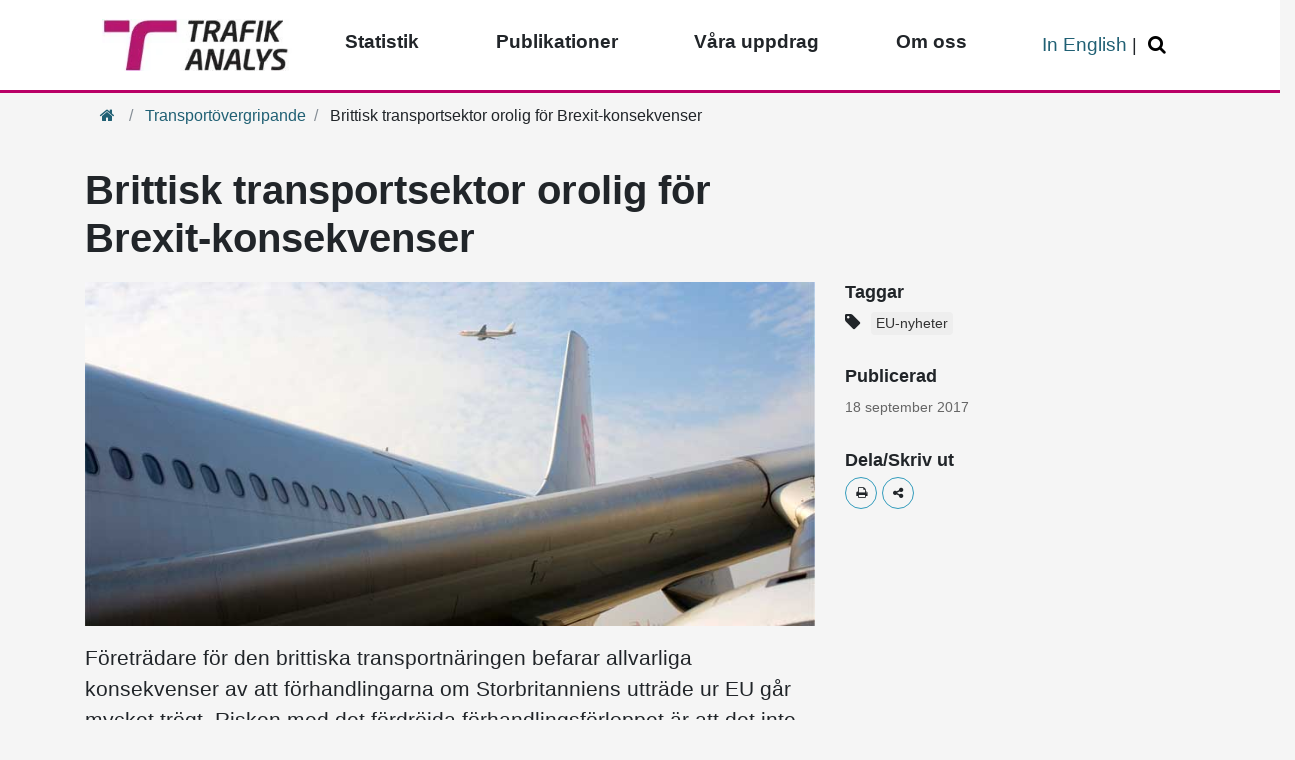

--- FILE ---
content_type: text/html; charset=utf-8
request_url: https://www.trafa.se/etiketter/transportovergripande/brittisk-transportsektor-orolig-for-brexit-konsekvenser-6981/
body_size: 11852
content:

<!DOCTYPE html>
<html lang="sv" data-ng-app="kit" class="ng-app:kit" id="ng-app">
<head>
    <meta charset="utf-8">
    <meta http-equiv="X-UA-Compatible" content="IE=edge">
    <meta name="viewport" content="width=device-width, initial-scale=1.0">
    <meta name="format-detection" content="telephone=no">
    <!-- Fonts for IE 11-->


<link rel="canonical" href="/etiketter/transportovergripande/brittisk-transportsektor-orolig-for-brexit-konsekvenser-6981/" />

    <!--[if lt IE 8]>
            <script>
                angular.bootstrap(document,['kit']);
            </script>
        <![endif]-->
            <title>Brittisk transportsektor orolig f&#246;r Brexit-konsekvenser</title>
        <meta name="pageid" content="6981" />


            <meta name="description" content="F&#246;retr&#228;dare f&#246;r den brittiska transportn&#228;ringen befarar allvarliga konsekvenser av att f&#246;rhandlingarna om Storbritanniens uttr&#228;de ur EU g&#229;r mycket..." />
            <script type="application/ld+json">
                
                {
                    "@context": "https://schema.org",
                    "@type": "Article",
                    "name": "Brittisk transportsektor orolig för Brexit-konsekvenser",
                    "keywords" : "EU-nyheter",
                    "additionalType" : "ArticlePage",
                    "subjectOf" : "Artikel",
                    "genre" : "Trafikslagsövergripande",
                    "image" : "https://www.trafa.se/globalassets/bilder/luftfart/flygplansvinge.jpg"
                }
            </script>

    <!-- favicon -->
    <link rel="apple-touch-icon" sizes="57x57" href="/static/device-icons/apple-touch-icon-57x57.png">
    <link rel="apple-touch-icon" sizes="60x60" href="/static/device-icons/apple-touch-icon-60x60.png">
    <link rel="apple-touch-icon" sizes="72x72" href="/static/device-icons/apple-touch-icon-72x72.png">
    <link rel="apple-touch-icon" sizes="76x76" href="/static/device-icons/apple-touch-icon-76x76.png">
    <link rel="apple-touch-icon" sizes="114x114" href="/static/device-icons/apple-touch-icon-114x114.png">
    <link rel="apple-touch-icon" sizes="120x120" href="/static/device-icons/apple-touch-icon-120x120.png">
    <link rel="apple-touch-icon" sizes="144x144" href="/static/device-icons/apple-touch-icon-144x144.png">
    <link rel="apple-touch-icon" sizes="152x152" href="/static/device-icons/apple-touch-icon-152x152.png">
    <link rel="apple-touch-icon" sizes="180x180" href="/static/device-icons/apple-touch-icon-180x180.png">
    <link rel="icon" type="image/png" href="/static/device-icons/favicon-32x32.png" sizes="32x32">
    <link rel="icon" type="image/png" href="/static/device-icons/favicon-194x194.png" sizes="194x194">
    <link rel="icon" type="image/png" href="/static/device-icons/favicon-96x96.png" sizes="96x96">
    <link rel="icon" type="image/png" href="/static/device-icons/android-chrome-192x192.png" sizes="192x192">
    <link rel="icon" type="image/png" href="/static/device-icons/favicon-16x16.png" sizes="16x16">
    <link rel="icon" href="/favicon.ico" />
    <link rel="manifest" href="/manifest.webmanifest" crossorigin="use-credentials">
    <meta name="msapplication-TileColor" content="#ffffff">
    <meta name="msapplication-TileImage" content="/static/device-icons/mstile-144x144.png">
    <meta name="theme-color" content="#b70469">
    

<meta property="rek:pubdate" content="2017-09-18 16:37:29" />
<meta property="rek:enddate" content="2021-09-18 16:37:29" />

    <script>
        function rekPredictionDone() {

            //set clickable panel with js to enable click with no js
            $('.rekai-newsarticle-article').addClass('overlay-js');

            //clickable panel, apply css class "overlay"
            $('.rekai-newsarticle-article').on('click', function (e) {
                window.location = $(this).find('a:first').attr("href");
            });
        }
    </script>
   <script src="https://static.rekai.se/addon/rekai_autocomplete.min.js"></script>


<link href="/static/css/bundles?v=FpMsdmovZbkbuG4jnssD_7BUMlGWjFHjAm3mFHZxVi41" rel="stylesheet"/>
    
    <style>
        #search-btn-noscript {
            display: none;
        }
    </style>

    <noscript>
        <style>
            #search-btn {
                display: none;
            }

            #search-btn-noscript {
                display: inline-block;
                color: #333333;
                padding: 1px 6px;
            }
        </style>
    </noscript>
    <!-- App CSS -->
    
    
    <!-- Font Awesome CSS -->
    
    <!-- HTML5 shim and Respond.js for IE8 support of HTML5 elements and media queries -->
    <!--[if lt IE 9]>
        <script src="https://oss.maxcdn.com/html5shiv/3.7.2/html5shiv.min.js"></script>
        <script src="https://oss.maxcdn.com/respond/1.4.2/respond.min.js"></script>
    <![endif]-->

    

    


        <link rel="alternate" type="application/rss+xml" title="RSS" href="https://www.trafa.se/publikationer/alla-artiklar/rss">
<script type="text/javascript">var appInsights=window.appInsights||function(config){function t(config){i[config]=function(){var t=arguments;i.queue.push(function(){i[config].apply(i,t)})}}var i={config:config},u=document,e=window,o="script",s="AuthenticatedUserContext",h="start",c="stop",l="Track",a=l+"Event",v=l+"Page",r,f;setTimeout(function(){var t=u.createElement(o);t.src=config.url||"https://js.monitor.azure.com/scripts/a/ai.0.js";u.getElementsByTagName(o)[0].parentNode.appendChild(t)});try{i.cookie=u.cookie}catch(y){}for(i.queue=[],r=["Event","Exception","Metric","PageView","Trace","Dependency"];r.length;)t("track"+r.pop());return t("set"+s),t("clear"+s),t(h+a),t(c+a),t(h+v),t(c+v),t("flush"),config.disableExceptionTracking||(r="onerror",t("_"+r),f=e[r],e[r]=function(config,t,u,e,o){var s=f&&f(config,t,u,e,o);return s!==!0&&i["_"+r](config,t,u,e,o),s}),i}({instrumentationKey:"25182f0d-3007-46f1-a096-b43157e9baf4",sdkExtension:"a"});window.appInsights=appInsights;appInsights.queue&&appInsights.queue.length===0&&appInsights.trackPageView();</script></head>
<body  class="js-disabled articlepage">

    
    <script>
        window.dataLayer = window.dataLayer || [];

        window.dataLayer.push({
            'PageType': 'ArticlePage',
            'PageCategory': 'Trafikslagsövergripande',
            'PagePublishDate': '2017-09-18T16:37:29.0000000+02:00',
            'PageUpdateDate': '2017-09-18T16:37:29.0000000+02:00'
        });
    </script>

    <!-- Google Tag Manager -->
    <noscript>
        <iframe title="tagmanager" src="//www.googletagmanager.com/ns.html?id=GTM-5TR2VH"
                height="0" width="0" style="display:none;visibility:hidden"></iframe>
    </noscript>
    <script>
        (function (w, d, s, l, i) {
            w[l] = w[l] || []; w[l].push({
                'gtm.start':
                    new Date().getTime(), event: 'gtm.js'
            }); var f = d.getElementsByTagName(s)[0],
                j = d.createElement(s), dl = l != 'dataLayer' ? '&l=' + l : ''; j.async = true; j.src =
                    '//www.googletagmanager.com/gtm.js?id=' + i + dl; f.parentNode.insertBefore(j, f);
        })(window, document, 'script', 'dataLayer', 'GTM-5TR2VH');
    </script>
    <!-- End Google Tag Manager -->
    <!-- keyboard navigation -->
    <nav id="keyboard-nav-menu" aria-label="Navigering tangentbord" class="skip-link-container">
        <a href="#main" class="skip-link" accesskey="s">Hoppa &#246;ver navigering och g&#229; direkt till inneh&#229;ll</a>
        
    </nav>
    <!-- End keyboard navigation -->
    
        <div class="row d-block row-offcanvas row-offcanvas-left">


<div class="mega-menu-wrapper">
    <nav class="mega-menu" aria-label="Huvudmeny">

        <div class="mobile-toggle-menu">
            <button class="btn-mobile toggle-main" type="button" data-toggle="collapse" data-target=".menu-main" aria-controls="menu-main" aria-expanded="false" aria-label="Växla navigering"><span class="fa fa-bars" aria-hidden="true"></span></button>
                <div class="mobile-logo" style="">
                    <a href="/">
                        <img src="/contentassets/6576c1b6e3ab4952aae9ab97c3d07735/trafikanalys.jpg" alt="Trafikanalys - tillbaka till start">
                    </a>
                </div>

                <button class="btn-mobile toggle-search" type="button" data-toggle="collapse" data-target=".search-bar" aria-controls="search_bar" aria-expanded="false" aria-label="Öppna/Stäng Sök"><span class="fa fa-search" aria-hidden="true"></span></button>

        </div>
        <div class="container">
            <div class="collapse search-bar" id="search_bar">
            </div>
        </div>


        <ul class="collapse menu-main" id="menu-main" aria-label="Huvudmeny">
                <li class="main-logo">
                    <a href="/">
                        <img src="/contentassets/6576c1b6e3ab4952aae9ab97c3d07735/trafikanalys.jpg" alt="Trafikanalys - tillbaka till start">
                    </a>
                </li>

            <li  class="has-children">


                <a aria-label="Toppmeny - Statistik" class="menu-toggle has-children" data-tab="sub-8391" href="/sidor/statistikportalen/">Statistik</a>

                    <a href="#" class="toggle-sub"><span class="fa fa-plus" aria-hidden="true"></span><span class="sr-only">&#214;ppna/St&#228;ng undermeny</span></a>
                    <div id="sub-8391" class="menu-sub">
                        <a class="btn btn-more menuBlock-link" href="/sidor/statistikportalen/">G&#246;r ditt eget statistikurval</a>
                        <div class="close-sub"><a href="#"><span class="fa fa-times"></span><span class="sr-only">St&#228;ng undermeny</span></a></div>
                                <ul class="menu-ul">
                <li  class="test2 has-children">
                    <div class="menu-sub-2">




                        <a aria-label="Gruppering - Vägtrafik" class="" href="/vagtrafik/">V&#228;gtrafik</a>


                            <a href="#" class="toggle-sub">
                                <span class="fa fa-chevron-down" aria-hidden="true"></span>
                                <span class="sr-only">&#214;ppna/St&#228;ng undermeny</span>
                            </a>
                                <ul>
            <li class="menu-sub-2-item">                
                <a aria-label="Sida - Fordon på väg" class="" href="/vagtrafik/fordon/">Fordon p&#229; v&#228;g</a>
            </li>
            <li class="menu-sub-2-item">                
                <a aria-label="Sida - Lastbilstrafik" class="" href="/vagtrafik/lastbilstrafik/">Lastbilstrafik</a>
            </li>
            <li class="menu-sub-2-item">                
                <a aria-label="Sida - Utländska lastbilstransporter i Sverige" class="" href="/vagtrafik/utlandska-lastbilar/">Utl&#228;ndska lastbilstransporter i Sverige</a>
            </li>
            <li class="menu-sub-2-item">                
                <a aria-label="Sida - Vägtrafikskador" class="" href="/vagtrafik/vagtrafikskador/">V&#228;gtrafikskador</a>
            </li>
            <li class="menu-sub-2-item">                
                <a aria-label="Sida - Vägtrafikskadade i sjukvården" class="" href="/vagtrafik/vagtrafikskadade-inom-sjukvarden/">V&#228;gtrafikskadade i sjukv&#229;rden</a>
            </li>
            <li class="menu-sub-2-item">                
                <a aria-label="Sida - Trafikarbete på svenska vägar" class="" href="/vagtrafik/trafikarbete/">Trafikarbete p&#229; svenska v&#228;gar</a>
            </li>
            <li class="menu-sub-2-item">                
                <a aria-label="Sida - Körsträckor" class="" href="/vagtrafik/korstrackor/">K&#246;rstr&#228;ckor</a>
            </li>
            <li class="menu-sub-2-item">                
                <a aria-label="Sida - Lätta lastbilar" class="" href="/vagtrafik/latta-lastbilar/">L&#228;tta lastbilar</a>
            </li>
        </ul>


                    </div>
                </li>
                <li  class="test2 has-children">
                    <div class="menu-sub-2">




                        <a aria-label="Gruppering - Bantrafik" class="" href="/bantrafik/">Bantrafik</a>


                            <a href="#" class="toggle-sub">
                                <span class="fa fa-chevron-down" aria-hidden="true"></span>
                                <span class="sr-only">&#214;ppna/St&#228;ng undermeny</span>
                            </a>
                                <ul>
            <li class="menu-sub-2-item">                
                <a aria-label="Sida - Bantrafik" class="" href="/bantrafik/bantrafik/">Bantrafik</a>
            </li>
            <li class="menu-sub-2-item">                
                <a aria-label="Sida - Järnvägstransporter" class="" href="/bantrafik/jarnvagstransporter/">J&#228;rnv&#228;gstransporter</a>
            </li>
            <li class="menu-sub-2-item">                
                <a aria-label="Sida - Bantrafikskador" class="" href="/bantrafik/bantrafikskador/">Bantrafikskador</a>
            </li>
            <li class="menu-sub-2-item">                
                <a aria-label="Sida - Punktlighet på järnväg" class="" href="/bantrafik/punktlighet-pa-jarnvag/">Punktlighet p&#229; j&#228;rnv&#228;g</a>
            </li>
        </ul>


                    </div>
                </li>
                <li  class="test2 has-children">
                    <div class="menu-sub-2">




                        <a aria-label="Gruppering - Kollektivtrafik" class="" href="/kollektivtrafik/">Kollektivtrafik</a>


                            <a href="#" class="toggle-sub">
                                <span class="fa fa-chevron-down" aria-hidden="true"></span>
                                <span class="sr-only">&#214;ppna/St&#228;ng undermeny</span>
                            </a>
                                <ul>
            <li class="menu-sub-2-item">                
                <a aria-label="Sida - Regional linjetrafik" class="" href="/kollektivtrafik/kollektivtrafik/">Regional linjetrafik</a>
            </li>
            <li class="menu-sub-2-item">                
                <a aria-label="Sida - Linjetrafik på väg" class="" href="/kollektivtrafik/linjetrafik-pa-vag/">Linjetrafik p&#229; v&#228;g</a>
            </li>
            <li class="menu-sub-2-item">                
                <a aria-label="Sida - Linjetrafik på vatten" class="" href="/kollektivtrafik/linjetrafik-pa-vatten/">Linjetrafik p&#229; vatten</a>
            </li>
            <li class="menu-sub-2-item">                
                <a aria-label="Sida - Färdtjänst" class="" href="/kollektivtrafik/fardtjanst/">F&#228;rdtj&#228;nst</a>
            </li>
        </ul>


                    </div>
                </li>
                <li  class="test2 has-children">
                    <div class="menu-sub-2">




                        <a aria-label="Gruppering - Transportmönster" class="" href="/transportmonster/">Transportm&#246;nster</a>


                            <a href="#" class="toggle-sub">
                                <span class="fa fa-chevron-down" aria-hidden="true"></span>
                                <span class="sr-only">&#214;ppna/St&#228;ng undermeny</span>
                            </a>
                                <ul>
            <li class="menu-sub-2-item">                
                <a aria-label="Sida - Resvanor" class="" href="/transportmonster/RVU-Sverige/">Resvanor</a>
            </li>
            <li class="menu-sub-2-item">                
                <a aria-label="Sida - Transportarbete" class="" href="/transportmonster/transportarbete/">Transportarbete</a>
            </li>
            <li class="menu-sub-2-item">                
                <a aria-label="Sida - Varuflöden" class="" href="/transportmonster/varufloden/">Varufl&#246;den</a>
            </li>
        </ul>


                    </div>
                </li>
                <li  class="test2 has-children">
                    <div class="menu-sub-2">




                        <a aria-label="Gruppering - Sjöfart" class="" href="/sjofart/">Sj&#246;fart</a>


                            <a href="#" class="toggle-sub">
                                <span class="fa fa-chevron-down" aria-hidden="true"></span>
                                <span class="sr-only">&#214;ppna/St&#228;ng undermeny</span>
                            </a>
                                <ul>
            <li class="menu-sub-2-item">                
                <a aria-label="Sida - Sjötrafik" class="" href="/sjofart/sjotrafik/">Sj&#246;trafik</a>
            </li>
            <li class="menu-sub-2-item">                
                <a aria-label="Sida - Fartyg" class="" href="/sjofart/fartyg/">Fartyg</a>
            </li>
        </ul>


                    </div>
                </li>
                <li  class="test2 has-children">
                    <div class="menu-sub-2">




                        <a aria-label="Gruppering - Brev- och paketdistribution" class="" href="/brev-och-paketdistribution/">Brev- och paketdistribution</a>


                            <a href="#" class="toggle-sub">
                                <span class="fa fa-chevron-down" aria-hidden="true"></span>
                                <span class="sr-only">&#214;ppna/St&#228;ng undermeny</span>
                            </a>
                                <ul>
            <li class="menu-sub-2-item">                
                <a aria-label="Sida - Postverksamhet" class="" href="/brev-och-paketdistribution/postverksamhet/">Postverksamhet</a>
            </li>
        </ul>


                    </div>
                </li>
                <li  class="test2 has-children">
                    <div class="menu-sub-2">




                        <a aria-label="Gruppering - Elektronisk kommunikation" class="" href="/elektronisk-kommunikation/">Elektronisk kommunikation</a>


                            <a href="#" class="toggle-sub">
                                <span class="fa fa-chevron-down" aria-hidden="true"></span>
                                <span class="sr-only">&#214;ppna/St&#228;ng undermeny</span>
                            </a>
                                <ul>
            <li class="menu-sub-2-item">                
                <a aria-label="Sida - Televerksamhet" class="" href="/elektronisk-kommunikation/televerksamhet/">Televerksamhet</a>
            </li>
        </ul>


                    </div>
                </li>
                <li  class="test2 has-children">
                    <div class="menu-sub-2">




                        <a aria-label="Gruppering - Luftfart" class="" href="/luftfart2/">Luftfart</a>


                            <a href="#" class="toggle-sub">
                                <span class="fa fa-chevron-down" aria-hidden="true"></span>
                                <span class="sr-only">&#214;ppna/St&#228;ng undermeny</span>
                            </a>
                                <ul>
            <li class="menu-sub-2-item">                
                <a aria-label="Sida - Luftfart" class="" href="/luftfart2/luftfart/">Luftfart</a>
            </li>
        </ul>


                    </div>
                </li>
                <li  class="test2 has-children">
                    <div class="menu-sub-2">




                        <a aria-label="Gruppering - Övrig statistik" class="" href="/ovrig/">&#214;vrig statistik</a>


                            <a href="#" class="toggle-sub">
                                <span class="fa fa-chevron-down" aria-hidden="true"></span>
                                <span class="sr-only">&#214;ppna/St&#228;ng undermeny</span>
                            </a>
                                <ul>
            <li class="menu-sub-2-item">                
                <a aria-label="Sida - Transportbranschens ekonomi" class="" href="/ovrig/transportbranschens-ekonomi/">Transportbranschens ekonomi</a>
            </li>
            <li class="menu-sub-2-item">                
                <a aria-label="Sida - Sjöfartsföretag" class="" href="/ovrig/sjofartsforetag/">Sj&#246;fartsf&#246;retag</a>
            </li>
        </ul>


                    </div>
                </li>
                <li  class="test2 has-children">
                    <div class="menu-sub-2">




                        <a aria-label="Gruppering - Om vår statistik" class="" href="/sidor/statistik/">Om v&#229;r statistik</a>


                            <a href="#" class="toggle-sub">
                                <span class="fa fa-chevron-down" aria-hidden="true"></span>
                                <span class="sr-only">&#214;ppna/St&#228;ng undermeny</span>
                            </a>
                                <ul>
            <li class="menu-sub-2-item">                
                <a aria-label="Sida - Aktuella insamlingar av statistik" class="" href="/sidor/statistik/aktuella-insamlingar-av-statistik/">Aktuella insamlingar av statistik</a>
            </li>
        </ul>


                    </div>
                </li>
        </ul>

                    </div>
            </li>
            <li  class="has-children">


                <a aria-label="Toppmeny - Publikationer" class="menu-toggle has-children" data-tab="sub-4819" href="/publikationer/">Publikationer</a>

                    <a href="#" class="toggle-sub"><span class="fa fa-plus" aria-hidden="true"></span><span class="sr-only">&#214;ppna/St&#228;ng undermeny</span></a>
                    <div id="sub-4819" class="menu-sub">
                        <a class="btn btn-more menuBlock-link" href="/publikationer/">S&#246;k bland v&#229;ra publikationer</a>
                        <div class="close-sub"><a href="#"><span class="fa fa-times"></span><span class="sr-only">St&#228;ng undermeny</span></a></div>
                                <ul class="menu-ul">
                <li >
                    <div class="menu-sub-2">




                        <a aria-label="Gruppering - Rapporter" class="" href="/etiketter/rapport/">Rapporter</a>


                        

                    </div>
                </li>
                <li >
                    <div class="menu-sub-2">




                        <a aria-label="Gruppering - PM" class="" href="/etiketter/pm/">PM</a>


                        

                    </div>
                </li>
                <li  class="test2 has-children">
                    <div class="menu-sub-2">




                        <a aria-label="Gruppering - Analyser" class="" href="/publikationer/analyser-och-utredningar/">Analyser</a>


                            <a href="#" class="toggle-sub">
                                <span class="fa fa-chevron-down" aria-hidden="true"></span>
                                <span class="sr-only">&#214;ppna/St&#228;ng undermeny</span>
                            </a>
                                <ul>
            <li class="menu-sub-2-item">                
                <a aria-label="Sida - Nulägesanalys" class="" href="/publikationer/analyser-och-utredningar/nulagesanalys/">Nul&#228;gesanalys</a>
            </li>
            <li class="menu-sub-2-item">                
                <a aria-label="Sida - Styrmedelsanalys" class="" href="/publikationer/analyser-och-utredningar/styrmedelsanalys/">Styrmedelsanalys</a>
            </li>
            <li class="menu-sub-2-item">                
                <a aria-label="Sida - Utvärderingar" class="" href="/publikationer/analyser-och-utredningar/utvarderingar/">Utv&#228;rderingar</a>
            </li>
            <li class="menu-sub-2-item">                
                <a aria-label="Sida - Omvärldsanalys" class="" href="/publikationer/analyser-och-utredningar/omvarldsanalys/">Omv&#228;rldsanalys</a>
            </li>
        </ul>


                    </div>
                </li>
                <li >
                    <div class="menu-sub-2">




                        <a aria-label="Gruppering - Remissvar" class="" href="/etiketter/remissvar/">Remissvar</a>


                        

                    </div>
                </li>
                <li >
                    <div class="menu-sub-2">




                        <a aria-label="Gruppering - Konsultrapporter" class="" href="/etiketter/konsultrapport/">Konsultrapporter</a>


                        

                    </div>
                </li>
                <li >
                    <div class="menu-sub-2">




                        <a aria-label="Gruppering - EU-nyheter" class="" href="/etiketter/eu-nyheter/">EU-nyheter</a>


                        

                    </div>
                </li>
                <li >
                    <div class="menu-sub-2">




                        <a aria-label="Gruppering - Alla artiklar" class="" href="/publikationer/alla-artiklar/">Alla artiklar</a>


                        

                    </div>
                </li>
        </ul>

                    </div>
            </li>
            <li  class="has-children">


                <a aria-label="Toppmeny - Våra uppdrag" class="menu-toggle has-children" data-tab="sub-7810" href="/uppdrag/">V&#229;ra uppdrag</a>

                    <a href="#" class="toggle-sub"><span class="fa fa-plus" aria-hidden="true"></span><span class="sr-only">&#214;ppna/St&#228;ng undermeny</span></a>
                    <div id="sub-7810" class="menu-sub">
                        <a class="btn btn-more menuBlock-link" href="/uppdrag/">V&#229;ra uppdrag</a>
                        <div class="close-sub"><a href="#"><span class="fa fa-times"></span><span class="sr-only">St&#228;ng undermeny</span></a></div>
                                <ul class="menu-ul">
                <li >
                    <div class="menu-sub-2">




                        <a aria-label="Gruppering - Pågående uppdrag" class="" href="/uppdrag/pagaende-uppdrag/">P&#229;g&#229;ende uppdrag</a>


                        

                    </div>
                </li>
                <li >
                    <div class="menu-sub-2">




                        <a aria-label="Gruppering - Avslutade uppdrag" class="" href="/uppdrag/avslutade-uppdrag/">Avslutade uppdrag</a>


                        

                    </div>
                </li>
                <li  class="test2 has-children">
                    <div class="menu-sub-2">




                        <a aria-label="Gruppering - Transportpolitiska målen" class="" href="/uppdrag/transportpolitiska-mal/">Transportpolitiska m&#229;len</a>


                            <a href="#" class="toggle-sub">
                                <span class="fa fa-chevron-down" aria-hidden="true"></span>
                                <span class="sr-only">&#214;ppna/St&#228;ng undermeny</span>
                            </a>
                                <ul>
            <li class="menu-sub-2-item">                
                <a aria-label="Sida - Måluppföljningens rapporter" class="" href="/uppdrag/transportpolitiska-mal/maluppfoljningens-rapporter/">M&#229;luppf&#246;ljningens rapporter</a>
            </li>
            <li class="menu-sub-2-item">                
                <a aria-label="Sida - Fördjupad måluppföljning" class="" href="/uppdrag/transportpolitiska-mal/fordjupad-maluppfoljning/">F&#246;rdjupad m&#229;luppf&#246;ljning</a>
            </li>
            <li class="menu-sub-2-item">                
                <a aria-label="Sida - Preciseringsöversynen" class="" href="/uppdrag/transportpolitiska-mal/preciseringsoversynen/">Preciserings&#246;versynen</a>
            </li>
        </ul>


                    </div>
                </li>
                <li >
                    <div class="menu-sub-2">




                        <a aria-label="Gruppering - Remissvar" class="" href="/etiketter/remissvar/">Remissvar</a>


                        

                    </div>
                </li>
                <li >
                    <div class="menu-sub-2">




                        <a aria-label="Gruppering - Omvärldsbevakning" class="" href="/sidor/omvarldsbevakning/">Omv&#228;rldsbevakning</a>


                        

                    </div>
                </li>
        </ul>

                    </div>
            </li>
            <li  class="has-children">


                <a aria-label="Toppmeny - Om oss" class="menu-toggle has-children" data-tab="sub-3228" href="/om-oss/">Om oss</a>

                    <a href="#" class="toggle-sub"><span class="fa fa-plus" aria-hidden="true"></span><span class="sr-only">&#214;ppna/St&#228;ng undermeny</span></a>
                    <div id="sub-3228" class="menu-sub">
                        <a class="btn btn-more menuBlock-link" href="/om-oss/">Om v&#229;r verksamhet</a>
                        <div class="close-sub"><a href="#"><span class="fa fa-times"></span><span class="sr-only">St&#228;ng undermeny</span></a></div>
                                <ul class="menu-ul">
                <li  class="test2 has-children">
                    <div class="menu-sub-2">




                        <a aria-label="Gruppering - Kontakta oss" class="" href="/om-oss/kontakta-oss/">Kontakta oss</a>


                            <a href="#" class="toggle-sub">
                                <span class="fa fa-chevron-down" aria-hidden="true"></span>
                                <span class="sr-only">&#214;ppna/St&#228;ng undermeny</span>
                            </a>
                                <ul>
            <li class="menu-sub-2-item">                
                <a aria-label="Sida - Aktuella upphandlingar" class="" href="/om-oss/kontakta-oss/aktuella-upphandlingar/">Aktuella upphandlingar</a>
            </li>
            <li class="menu-sub-2-item">                
                <a aria-label="Sida - Praktik och examensarbeten" class="" href="/om-oss/kontakta-oss/praktik-hos-oss/">Praktik och examensarbeten</a>
            </li>
            <li class="menu-sub-2-item">                
                <a aria-label="Sida - Fakturering/e-faktura" class="" href="/om-oss/kontakta-oss/e-fakturor/">Fakturering/e-faktura</a>
            </li>
        </ul>


                    </div>
                </li>
                <li >
                    <div class="menu-sub-2">




                        <a aria-label="Gruppering - Lediga jobb" class="" href="/om-oss/lediga-jobb/">Lediga jobb</a>


                        

                    </div>
                </li>
                <li >
                    <div class="menu-sub-2">




                        <a aria-label="Gruppering - Medarbetare berättar" class="" href="/sidor/medarbetare-berattar/">Medarbetare ber&#228;ttar</a>


                        

                    </div>
                </li>
                <li  class="test2 has-children">
                    <div class="menu-sub-2">




                        <a aria-label="Gruppering - Press" class="" href="/om-oss/press/">Press</a>


                            <a href="#" class="toggle-sub">
                                <span class="fa fa-chevron-down" aria-hidden="true"></span>
                                <span class="sr-only">&#214;ppna/St&#228;ng undermeny</span>
                            </a>
                                <ul>
            <li class="menu-sub-2-item">                
                <a aria-label="Sida - GD-blogg" class="" href="/om-oss/press/gd-blogg/">GD-blogg</a>
            </li>
            <li class="menu-sub-2-item">                
                <a aria-label="Sida - Kalender" class="" href="/sidor/kalendern/">Kalender</a>
            </li>
            <li class="menu-sub-2-item">                
                <a aria-label="Sida - Nyhetsbrev" class="" href="/om-oss/press/nyhetsbrev/">Nyhetsbrev</a>
            </li>
            <li class="menu-sub-2-item">                
                <a aria-label="Sida - Webbinarier" class="" href="/om-oss/press/webbinarier/">Webbinarier</a>
            </li>
        </ul>


                    </div>
                </li>
                <li  class="test2 has-children">
                    <div class="menu-sub-2">




                        <a aria-label="Gruppering - Vår organisation" class="" href="/om-oss/verksamheten/">V&#229;r organisation</a>


                            <a href="#" class="toggle-sub">
                                <span class="fa fa-chevron-down" aria-hidden="true"></span>
                                <span class="sr-only">&#214;ppna/St&#228;ng undermeny</span>
                            </a>
                                <ul>
            <li class="menu-sub-2-item">                
                <a aria-label="Sida - Vetenskapligt råd" class="" href="/om-oss/verksamheten/vetenskapligt-rad/">Vetenskapligt r&#229;d</a>
            </li>
            <li class="menu-sub-2-item">                
                <a aria-label="Sida - Användarråd" class="" href="/sidor/anvandarrad/">Anv&#228;ndarr&#229;d</a>
            </li>
            <li class="menu-sub-2-item">                
                <a aria-label="Sida - Årsredovisning" class="" href="/etiketter/arsredovisning/">&#197;rsredovisning</a>
            </li>
        </ul>


                    </div>
                </li>
        </ul>

                    </div>
            </li>




            <li class="mobile-only">
                <a href="/en/" class="menu-toggle" data-tab="sub-4">In English</a>
            </li>
            <li class="secondary-nav">

                    <a href="/en/">In English</a>

                    <span>|</span> <button class="search-btn" id="search-btn" type="button" data-toggle="collapse" data-target=".desktop-search" aria-controls="desktop_search" aria-expanded="false" aria-label="Öppna/Stäng Sök"><span class="fa fa-search" aria-hidden="true"></span></button>
                    <a aria-label="Gå till söksida" href="/sok/" class="search-btn" id="search-btn-noscript"><span class="fa fa-search"></span></a>




            </li>
        </ul>
        <div class="container" role="search" aria-label="Sökfält">
<div class="col-12 collapse desktop-search" id="desktop_search">
    <div id="search-field" class="form-group">
        <noscript>
            <form id="quick-search-form-nojs" class="search navbar-form navbar-left" action="/sok/" method="post" name="search">
                <div class="form-group left-inner-addon">
                    <label for="quicksearchinputnojs" class="sr-only">Snabbs&#246;k</label>
                    <input type="search" name="search" accesskey="5" id="quicksearchinputnojs" class="form-control search-field" autocomplete="off" />
                    <button type="submit" value="submit" form="quick-search-form-nojs" class="float-right search-button">
                        <span class="sr-only">S&#246;k</span>
                    </button>
                </div>
            </form>
        </noscript>
        <form id="quick-search-form" name="search" class="searchrekai navbar-form navbar-left hidden no-hidden-js" action="/sok/" method="get">
            <div class="form-group left-inner-addon">
                <label for="quicksearchinput" class="sr-only">Snabbs&#246;k</label>
                <input type="search" name="query" accesskey="4" id="quicksearchinput" class="form-control search-field rekai-ac" autocomplete="off">
                <button type="submit" value="submit" form="quick-search-form" class="float-right search-button">
                    <span class="sr-only">S&#246;k</span>
                </button>
            </div>
        </form>
    </div>
    <script>    
        /*Will also fire for searchpage RekAI autocomplete requests*/        
		window.addEventListener('load',
			function () {
				rekai_autocomplete('.rekai-ac')
					.on('rekai_autocomplete:selected', function (event, suggestion, dataset) {
						var btn = event.target.parentElement.parentElement.querySelectorAll('button[type=submit]')[0];
						btn.click();
					}); 
			}, false);
    </script>
</div>        </div>
    </nav>
</div>
<div class="black-box"></div>





            
            <div class="col-12">
                <div class="pink-ribbon"></div>

                    <div class="container">


<nav role="navigation" aria-label="Brödsmulor">
<ol class="breadcrumb">
<li class="breadcrumb-item"><a href=/><span class="fa fa-home"></span><span class="sr-only">Hem</span></a></li>
<li class="breadcrumb-item">
<a href="/etiketter/transportovergripande/">Transport&#246;vergripande</a>
</li>
<li class="breadcrumb-item active">
Brittisk transportsektor orolig för Brexit-konsekvenser
</li>
</ol>
</nav>


                    </div>
                <main id="main">
                    


<div class="container">
    <div class="row">
        <div class="col-lg-8">
                <h1><span></span>Brittisk transportsektor orolig f&#246;r Brexit-konsekvenser</h1>
        </div>
        <div class="col-lg-4"></div>
        <div class="col-lg-8">
                    <img src="https://www.trafa.se/globalassets/bilder/luftfart/flygplansvinge.jpg" alt="Flygplansvinge" class="img-fluid mb-3">
                            <div class="preamble"><p>Företrädare för den brittiska transportnäringen befarar allvarliga konsekvenser av att förhandlingarna om Storbritanniens utträde ur EU går mycket trögt.&nbsp;Risken med det fördröjda förhandlingsförloppet är att det inte kommer att finnas tid för att förhandla fram nya rättsliga grunder som ska ersätta befintliga avtal inom transportsektorn.</p></div>

            <div class="publication-box-mobile">



            </div>

            <div class="main-body">
                <p>Luftfarten är ett av de områden som kommer att drabbas hårt om inte ett nytt bilateralt avtal är på plats till det officiella utträdesdatumet i mars 2019. Kommissionen undersöker just nu hur utträdet kommer att påverka flygkontrollen och den gemensamma marknaden för luftfart. I en intervju med nyhetssajten Euractiv menar Mark Watts, koordinator för UK Transport in Europe, att det behövs en övergångsperiod där man fortfarande är med i den inre marknaden efter det officiella utträdet så länge nya bilaterala regelverk inte är på plats.</p>
<p><a href="http://www.euractiv.com/section/uk-europe/news/transport-disruptions-loom-as-uk-eu-face-brexit-cliff-edge/" target="_blank">Läs mer här.</a></p>
            </div>

            

            <!-- Länklista -->
            <!-- artikelblock - relaterade artiklar -->        

<hr>
<section class="row related-article-list-container" aria-label="relaterade artiklar">

<div 
     class="rek-prediction" 
     data-titlefontclass="rekai-newsarticle-card-title" 
     data-titleheadinglevel="3"      
     data-renderstyle="advanced"
     data-cols="3"
     data-nrofhits="3"
     data-subtree="/"
     
     
     data-ldjsonfilter.genre="Trafikslagsövergripande"
     data-ldjsonfilter.@type="Article"
     
     
     /></section>

        </div>
        <div class="col-lg-4 sidebar sidebar-article" role="complementary" aria-label="Kontakt och Dela">
            <div class="publication-box-desktop">



            </div>
            <!-- taggar -->

    <div class="row tags" >
        <div class="col-12">
                <h2 class="h4">Taggar</h2>
                <span class="fa fa-tag"></span>
                    <span class="badge badge-info">
                        <a aria-label="Etikett - EU-nyheter" href="/etiketter/eu-nyheter/">EU-nyheter</a>
                    </span>
        </div>
    </div>



            <!-- kontaktkort -->





            <!-- publiceringsdatum -->
            <h2 class="h4">Publicerad</h2>
            <div class="contentfooter">
                <span class="date">18 september 2017</span>
            </div>
            <!-- dela-knappar -->

    <div class="share-buttons">
        <h2 class="h4 mt-0">Dela/Skriv ut</h2>
        <div class="row @*share-us*@">           
            <div class="col-12">
                <div class="pull-left print-share">
                    <button type="button" class="btn btn-default btn-xs btn-round btn-print"><span class="fa fa-print"></span><span class="sr-only">Skriv ut</span></button>
                    <button id="buttonShare" type="button" data-toggle="modal" data-target="#shareModal" class="btn btn-default btn-xs btn-round btn-share"><span class="fa fa-share-alt"></span><span class="sr-only">Dela</span></button>

                </div>
            </div>
        </div>

        <!-- print/share -->
            <div id="shareModal" class="modal fade" tabindex="-1" role="dialog" aria-labelledby="shareModalTitle">
                <div class="modal-dialog">
                    <div class="modal-content">
                        <div class="modal-header">
                            <h3 id="shareModalTitle" class="modal-title modal-share-title">Dela denna sida</h3>
                            <button type="button" data-dismiss="modal" class="close"><span class="fa fa-close"></span><span class="sr-only">St&#228;ng</span></button>
                        </div>
                        <div class="modal-body share_modal">
                            <p>
                                <span class="fa fa-link"></span>
                                https://www.trafa.se/etiketter/transportovergripande/brittisk-transportsektor-orolig-for-brexit-konsekvenser-6981/
                            </p>                            
                            <a href="https://www.linkedin.com/cws/share?url=https%3a%2f%2fwww.trafa.se%2fetiketter%2ftransportovergripande%2fbrittisk-transportsektor-orolig-for-brexit-konsekvenser-6981%2f" class="social-share social-in" id="shareLinkedin" target="_blank" title="Dela på Linkedin">
                                <svg xmlns:xlink="http://www.w3.org/1999/xlink" viewBox="-5 -5 156.5 156.5" version="1.1" y="116" x="0px" enable-background="new 0 0 146.5 146.5">
                                    <circle cy="73.2" cx="73.2" r="73.2"></circle>
                                    <g>
                                        <path d="m40.5 61.1h14.4v46.1h-14.4v-46.1zm7.2-22.9c4.6 0 8.3 3.7 8.3 8.3s-3.7 8.3-8.3 8.3-8.3-3.7-8.3-8.3 3.7-8.3 8.3-8.3"></path>
                                        <path d="m63.9 61.1h13.7v6.3h0.2c1.9-3.6 6.6-7.5 13.6-7.5 14.5 0 17.2 9.6 17.2 22v25.3h-14.4v-22.4c0-5.3-0.1-12.2-7.5-12.2-7.5 0-8.6 5.8-8.6 11.8v22.8h-14.2v-46.1z"></path>
                                    </g>
                                </svg>
                                <span class="sr-only">
                                    Dela på Linkedin
                                </span>
                            </a>
                            <a href="http://www.facebook.com/sharer.php?u=https%3a%2f%2fwww.trafa.se%2fetiketter%2ftransportovergripande%2fbrittisk-transportsektor-orolig-for-brexit-konsekvenser-6981%2f" class="social-share social-fb" id="shareFacebook" target="_blank" title="Dela på Facebook">
                                <svg xmlns:xlink="http://www.w3.org/1999/xlink" id="share-facebook-01" xml:space="preserve" viewBox="-5 -5 156.5 156.5" version="1.1" y="0" x="0px" enable-background="new 0 0 146.5 146.5">
                                <circle cy="73.2" cx="73.2" r="73.2"></circle>
                                <g>
                                <path id="share-facebook-01-f_19_" d="m78.2 112.3v-36.9h12.4l1.9-14.4h-14.3v-9.2c0-4.2 1.2-7 7.1-7h7.6v-12.9c-1.3-0.2-5.8-0.6-11.1-0.6-11 0-18.5 6.7-18.5 19v10.7h-12.4v14.4h12.4v36.9h14.9z"></path>
                                </g>
                            </svg>
                                <span class="sr-only">
                                    Dela på Facebook
                                </span>
                            </a>
                            <a href="https://x.com/intent/tweet?text=Brittisk+transportsektor+orolig+f%c3%b6r+Brexit-konsekvenser+-+https%3a%2f%2fwww.trafa.se%2fetiketter%2ftransportovergripande%2fbrittisk-transportsektor-orolig-for-brexit-konsekvenser-6981%2f" class="social-share social-tw" id="shareTwitter" target="_blank" title="Dela på X">
                                <svg fill="#DC7633" xmlns="http://www.w3.org/2000/svg" xmlns:xlink="http://www.w3.org/1999/xlink" width="200"
                                     zoomAndPan="magnify" viewBox="0 0 375 374.9999" height="200" preserveAspectRatio="xMidYMid meet" version="1.0">
                                    <defs>
                                        <path d="M 7.09375 7.09375 L 367.84375 7.09375 L 367.84375 367.84375 L 7.09375 367.84375 Z M 7.09375 7.09375 "
                                              fill="#000000"></path>
                                    </defs>
                                    <g>
                                        <path d="M 187.46875 7.09375 C 87.851562 7.09375 7.09375 87.851562 7.09375 187.46875 C 7.09375 287.085938 87.851562 367.84375 187.46875 367.84375 C 287.085938 367.84375 367.84375 287.085938 367.84375 187.46875 C 367.84375 87.851562 287.085938 7.09375 187.46875 7.09375 "
                                              fill-opacity="1" fill-rule="nonzero" fill="#000000"></path>
                                    </g>
                                    <g transform="translate(85, 75)">
                                        <svg xmlns="http://www.w3.org/2000/svg" viewBox="0 0 24 24" version="1.1"
                                             height="215" width="215">
                                            <path d="M18.244 2.25h3.308l-7.227 8.26 8.502 11.24H16.17l-5.214-6.817L4.99 21.75H1.68l7.73-8.835L1.254 2.25H8.08l4.713 6.231zm-1.161 17.52h1.833L7.084 4.126H5.117z"
                                                  fill="#ffffff"></path>
                                        </svg>
                                    </g>
                                </svg>
                                <span class="sr-only">
                                    Dela på X
                                </span>
                            </a>
                        </div>
                    </div>
                </div>
            </div>

    </div>

            </div>

        </div>
</div>
                </main>
            </div>
            <footer class="footer" aria-label="Sidfot">
<div class="footer-content">
    <div class="container">
        <div class="row">
            <div class="col-md-3">
                <h2 class="h4">Om Trafikanalys</h2>
                    <ul class="list-group">
                            <li class="list-group-item"><a href="/om-oss/">Om oss</a> </li>
                            <li class="list-group-item"><a href="/om-oss/kontakta-oss/">Kontakta oss</a> </li>
                            <li class="list-group-item"><a href="/om-oss/lediga-jobb/">Lediga jobb</a> </li>
                            <li class="list-group-item"><a href="/om-oss/kontakta-oss/aktuella-upphandlingar/">Aktuella upphandlingar</a> </li>
                    </ul>
            </div>
            <div class="col-md-3">
                <h2 class="h4">V&#229;ra uppdrag </h2>
                    <ul class="list-group">
                            <li class="list-group-item"><a href="/uppdrag/transportpolitiska-mal/">Transportpolitiska m&#229;len</a> </li>
                            <li class="list-group-item"><a href="/etiketter/prognoser-for-fordonsflottan/">Prognoser f&#246;r v&#228;gfordonsflottan</a> </li>
                            <li class="list-group-item"><a href="/etiketter/sjofart/">Allt inom sj&#246;fart</a> </li>
                            <li class="list-group-item"><a href="/etiketter/transportekonomi/">Transportsektorns kostnader</a> </li>
                    </ul>
            </div>
            <div class="col-md-3">
                <h2 class="h4">Nyheter och artiklar</h2>
                    <ul class="list-group">
                            <li class="list-group-item"><a href="/om-oss/press/nyhetsbrev/">Nyhetsbrev</a> </li>
                            <li class="list-group-item"><a href="/om-oss/press/">Press</a> </li>
                            <li class="list-group-item"><a href="/sidor/aktuella-artiklar-om-fordon/">Aktuella artiklar om fordon</a> </li>
                            <li class="list-group-item"><a href="/om-oss/press/gd-blogg/">GD-blogg</a> </li>
                    </ul>
            </div>

            <div class="col-md-3">
                    <h2 class="h4">Mer fr&#229;n Trafikanalys</h2>
                                    <ul class="list-group">
                            <li class="list-group-item"><a href="/etiketter/remissvar/">Remissvar</a> </li>
                            <li class="list-group-item"><a href="/sidor/kalendern/">Kalender</a> </li>
                            <li class="list-group-item"><a href="/om-oss/kontakta-oss/praktik-hos-oss/">Praktik och examensarbeten</a> </li>
                            <li class="list-group-item"><a href="/om-oss/om-webbplatsen/">Webbplatsen och anv&#228;ndarvillkor</a> </li>
                    </ul>
            </div>

        </div>
    </div>
</div>
<div class="footer-contact">
    <div class="container">
        <div class="row">
            <div class="col-md-3">
                <img src="/contentassets/6576c1b6e3ab4952aae9ab97c3d07735/trafikanalys_rgb_svart.png" alt="Logotyp trafikanalys">
            </div>
            <div class="col-md-3">
                <p>Trafikanalys<br />Rosenlundsgatan 54<br />118 63 Stockholm</p>
            </div>
            <div class="col-md-3">
                <p>Tel: <a href="tel:0104144200">+46 (0)10-414 42 00</a>&nbsp;<br />E-post: <a style="text-decoration: underline;" href="mailto:trafikanalys@trafa.se">trafikanalys@trafa.se</a><br /><a style="text-decoration: underline;" href="/om-oss/om-webbplatsen/tillganglighetsredogorelse/">Tillg&auml;nglighetsredog&ouml;relse</a></p>
            </div>
        </div>
    </div>
</div>
                <script type="text/javascript" src="https://dl.episerver.net/13.6.1/epi-util/find.js"></script>
<script type="text/javascript">
if(FindApi){var api = new FindApi();api.setApplicationUrl('/');api.setServiceApiBaseUrl('/find_v2/');api.processEventFromCurrentUri();api.bindWindowEvents();api.bindAClickEvent();api.sendBufferedEvents();}
</script>

            </footer>
            
        </div>


    <!-- modal newsletter -->
    <!-- cookie bar -->
    

        <!-- Bootstrap core JavaScript
        ================================================== -->
        <!-- Placed at the end of the document so the pages load faster -->
<script src="/static/js/bundles?v=wgDAGAA7_sF1cqJNKyjzA36kS9jQXsCo_399LRT4KVI1"></script>
<script src="/angularlocale_sv?v=Q5sDZyg_Yk7U6skb34DbZvjQn3Nxnpg1w0z8OzAxqC01"></script>


</body>
</html>

